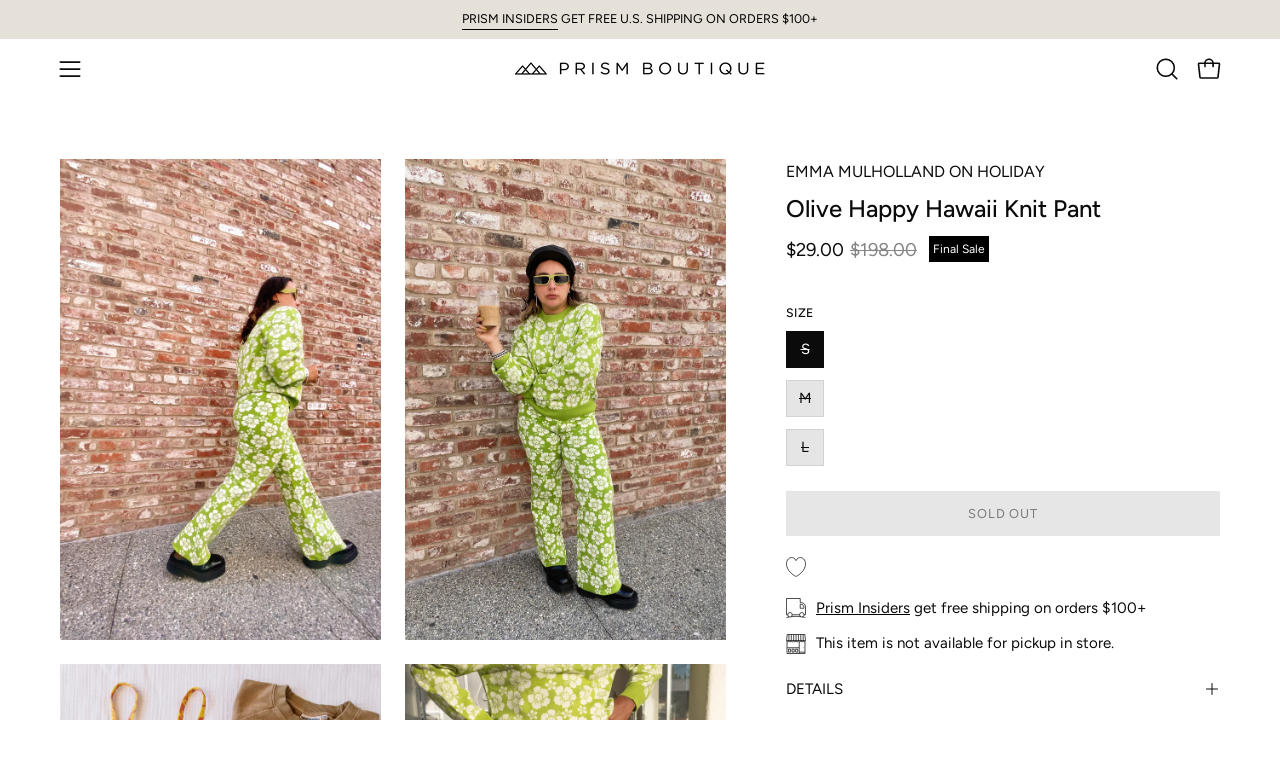

--- FILE ---
content_type: text/html; charset=utf-8
request_url: https://www.prismboutique.com/products/olive-happy-hawaii-knit-pant?section_id=api-product-grid-item
body_size: 945
content:
<div id="shopify-section-api-product-grid-item" class="shopify-section"><div data-api-content><div class="product-grid-item carousel__item one-quarter mobile--one-half soldout grid-item--even grid-item--third-tablet"
   data-slide
  data-product-block
  
  id="product-item--api-product-grid-item--6655179554900--1768658644"><div class="product-grid-item__image" data-product-media-container><div class="product__media__container" style="--aspect-ratio: 0.6666666666666666;">
      <a class="product__media__holder"
        href="/products/olive-happy-hawaii-knit-pant"
        aria-label="Olive Happy Hawaii Knit Pant"
        data-grid-link
        
         ><deferred-loading
            class="product__media__image product__media__image--hover-fade-in"
            data-product-media-featured
            
          >
            

<figure class="lazy-image background-size-cover is-loading product__media product__media--featured-visible"
        style=""
        data-product-image
              data-grid-image>
        <img src="//www.prismboutique.com/cdn/shop/products/Prismboutique3copy.jpg?crop=center&amp;height=2700&amp;v=1639685494&amp;width=1800" alt="Prismboutique3copy.jpg" width="1800" height="2700" loading="lazy" sizes="(min-width: 1440px) calc((100vw - 120px - 60px) / 4), (min-width: 1024px) calc((100vw - 120px - 60px) / 4), (min-width: 768px) calc((100vw - 40px - 40px) / 3), calc((100vw - 40px - 20px) / 2)" srcset="
//www.prismboutique.com/cdn/shop/products/Prismboutique3copy.jpg?v=1639685494&amp;width=180 180w, //www.prismboutique.com/cdn/shop/products/Prismboutique3copy.jpg?v=1639685494&amp;width=240 240w, //www.prismboutique.com/cdn/shop/products/Prismboutique3copy.jpg?v=1639685494&amp;width=300 300w, //www.prismboutique.com/cdn/shop/products/Prismboutique3copy.jpg?v=1639685494&amp;width=360 360w, //www.prismboutique.com/cdn/shop/products/Prismboutique3copy.jpg?v=1639685494&amp;width=400 400w, //www.prismboutique.com/cdn/shop/products/Prismboutique3copy.jpg?v=1639685494&amp;width=460 460w, //www.prismboutique.com/cdn/shop/products/Prismboutique3copy.jpg?v=1639685494&amp;width=540 540w, //www.prismboutique.com/cdn/shop/products/Prismboutique3copy.jpg?v=1639685494&amp;width=560 560w, //www.prismboutique.com/cdn/shop/products/Prismboutique3copy.jpg?v=1639685494&amp;width=590 590w, //www.prismboutique.com/cdn/shop/products/Prismboutique3copy.jpg?v=1639685494&amp;width=606 606w, //www.prismboutique.com/cdn/shop/products/Prismboutique3copy.jpg?v=1639685494&amp;width=630 630w, //www.prismboutique.com/cdn/shop/products/Prismboutique3copy.jpg?v=1639685494&amp;width=670 670w, //www.prismboutique.com/cdn/shop/products/Prismboutique3copy.jpg?v=1639685494&amp;width=720 720w, //www.prismboutique.com/cdn/shop/products/Prismboutique3copy.jpg?v=1639685494&amp;width=738 738w, //www.prismboutique.com/cdn/shop/products/Prismboutique3copy.jpg?v=1639685494&amp;width=770 770w, //www.prismboutique.com/cdn/shop/products/Prismboutique3copy.jpg?v=1639685494&amp;width=814 814w, //www.prismboutique.com/cdn/shop/products/Prismboutique3copy.jpg?v=1639685494&amp;width=900 900w, //www.prismboutique.com/cdn/shop/products/Prismboutique3copy.jpg?v=1639685494&amp;width=1024 1024w, //www.prismboutique.com/cdn/shop/products/Prismboutique3copy.jpg?v=1639685494&amp;width=1080 1080w, //www.prismboutique.com/cdn/shop/products/Prismboutique3copy.jpg?v=1639685494&amp;width=1296 1296w, //www.prismboutique.com/cdn/shop/products/Prismboutique3copy.jpg?v=1639685494&amp;width=1410 1410w, //www.prismboutique.com/cdn/shop/products/Prismboutique3copy.jpg?v=1639685494&amp;width=1512 1512w, //www.prismboutique.com/cdn/shop/products/Prismboutique3copy.jpg?v=1639685494&amp;width=1524 1524w, //www.prismboutique.com/cdn/shop/products/Prismboutique3copy.jpg?v=1639685494&amp;width=1728 1728w, //www.prismboutique.com/cdn/shop/products/Prismboutique3copy.jpg?v=1639685494&amp;width=1800 1800w" class="is-loading">
      </figure>
<span class="visually-hidden">Olive Happy Hawaii Knit Pant</span>
          </deferred-loading><deferred-loading
            class="product__media__hover product__media__hover--fade-in"
            
          >
<figure class="lazy-image background-size-cover is-loading product__media__hover-img product__media__hover-img--visible product__media"
        style=""
        data-product-image-hover>
        <img src="//www.prismboutique.com/cdn/shop/products/Prismboutique4copy.jpg?crop=center&amp;height=2700&amp;v=1639685494&amp;width=1800" alt="Prismboutique4copy.jpg" width="1800" height="2700" loading="lazy" sizes="(min-width: 1440px) calc((100vw - 120px - 60px) / 4), (min-width: 1024px) calc((100vw - 120px - 60px) / 4), (min-width: 768px) calc((100vw - 40px - 40px) / 3), calc((100vw - 40px - 20px) / 2)" srcset="
//www.prismboutique.com/cdn/shop/products/Prismboutique4copy.jpg?v=1639685494&amp;width=180 180w, //www.prismboutique.com/cdn/shop/products/Prismboutique4copy.jpg?v=1639685494&amp;width=240 240w, //www.prismboutique.com/cdn/shop/products/Prismboutique4copy.jpg?v=1639685494&amp;width=300 300w, //www.prismboutique.com/cdn/shop/products/Prismboutique4copy.jpg?v=1639685494&amp;width=360 360w, //www.prismboutique.com/cdn/shop/products/Prismboutique4copy.jpg?v=1639685494&amp;width=400 400w, //www.prismboutique.com/cdn/shop/products/Prismboutique4copy.jpg?v=1639685494&amp;width=460 460w, //www.prismboutique.com/cdn/shop/products/Prismboutique4copy.jpg?v=1639685494&amp;width=540 540w, //www.prismboutique.com/cdn/shop/products/Prismboutique4copy.jpg?v=1639685494&amp;width=560 560w, //www.prismboutique.com/cdn/shop/products/Prismboutique4copy.jpg?v=1639685494&amp;width=590 590w, //www.prismboutique.com/cdn/shop/products/Prismboutique4copy.jpg?v=1639685494&amp;width=606 606w, //www.prismboutique.com/cdn/shop/products/Prismboutique4copy.jpg?v=1639685494&amp;width=630 630w, //www.prismboutique.com/cdn/shop/products/Prismboutique4copy.jpg?v=1639685494&amp;width=670 670w, //www.prismboutique.com/cdn/shop/products/Prismboutique4copy.jpg?v=1639685494&amp;width=720 720w, //www.prismboutique.com/cdn/shop/products/Prismboutique4copy.jpg?v=1639685494&amp;width=738 738w, //www.prismboutique.com/cdn/shop/products/Prismboutique4copy.jpg?v=1639685494&amp;width=770 770w, //www.prismboutique.com/cdn/shop/products/Prismboutique4copy.jpg?v=1639685494&amp;width=814 814w, //www.prismboutique.com/cdn/shop/products/Prismboutique4copy.jpg?v=1639685494&amp;width=900 900w, //www.prismboutique.com/cdn/shop/products/Prismboutique4copy.jpg?v=1639685494&amp;width=1024 1024w, //www.prismboutique.com/cdn/shop/products/Prismboutique4copy.jpg?v=1639685494&amp;width=1080 1080w, //www.prismboutique.com/cdn/shop/products/Prismboutique4copy.jpg?v=1639685494&amp;width=1296 1296w, //www.prismboutique.com/cdn/shop/products/Prismboutique4copy.jpg?v=1639685494&amp;width=1410 1410w, //www.prismboutique.com/cdn/shop/products/Prismboutique4copy.jpg?v=1639685494&amp;width=1512 1512w, //www.prismboutique.com/cdn/shop/products/Prismboutique4copy.jpg?v=1639685494&amp;width=1524 1524w, //www.prismboutique.com/cdn/shop/products/Prismboutique4copy.jpg?v=1639685494&amp;width=1728 1728w, //www.prismboutique.com/cdn/shop/products/Prismboutique4copy.jpg?v=1639685494&amp;width=1800 1800w" class="is-loading">
      </figure></deferred-loading></a>


<div class="product__badge"
    data-product-badge
    ><div class="product__badge__item product__badge__item--sold">
      <span>Sold Out</span>
    </div></div></div>
  </div><div class="product-grid-item__info product-grid-item__info--left"
    >
      <a class="product-grid-item__title font-body" href="/products/olive-happy-hawaii-knit-pant" aria-label="Olive Happy Hawaii Knit Pant" data-grid-link>
    EMMA MULHOLLAND ON HOLIDAY<br/>Olive Happy Hawaii Knit Pant</a>
<a class="product-grid-item__price price" href="/products/olive-happy-hawaii-knit-pant" data-grid-link>
<span class="product-grid-item__price-new">$29.00</span>

    <s>$198.00</s></a>
</div>
</div></div></div>